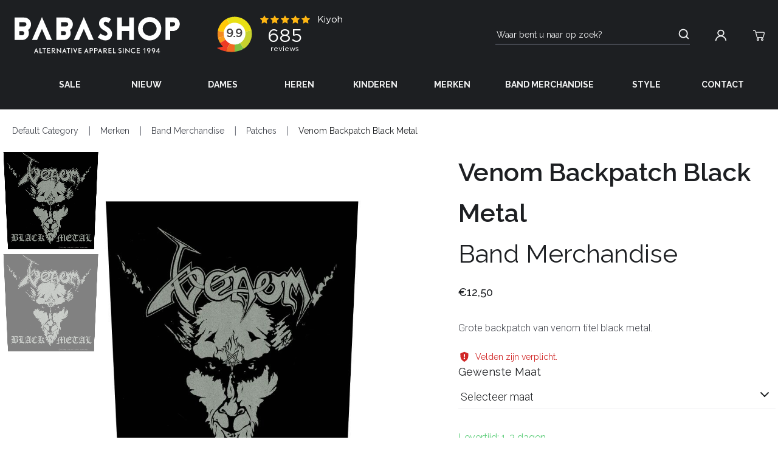

--- FILE ---
content_type: application/javascript; charset=UTF-8
request_url: https://www.babashop.nl/dist/vsf-search-adapter-api-search-query-searchAdapter.68c24cc272d1325b1513.js
body_size: 2355
content:
(window.webpackJsonp=window.webpackJsonp||[]).push([[26],{1042:function(e,r,t){"use strict";t.r(r),t.d(r,"SearchAdapter",(function(){return g}));var n=t(1126),o=t(93),i=t.n(o),s=t(3),u=t(147),c=t.n(u),a=t(9),l=t(20),p=t(0),f=t(21),h=function(e,r,t,n){return new(t||(t=Promise))((function(o,i){function s(e){try{c(n.next(e))}catch(e){i(e)}}function u(e){try{c(n.throw(e))}catch(e){i(e)}}function c(e){var r;e.done?o(e.value):(r=e.value,r instanceof t?r:new t((function(e){e(r)}))).then(s,u)}c((n=n.apply(e,r||[])).next())}))},y=function(e,r){var t,n,o,i,s={label:0,sent:function(){if(1&o[0])throw o[1];return o[1]},trys:[],ops:[]};return i={next:u(0),throw:u(1),return:u(2)},"function"==typeof Symbol&&(i[Symbol.iterator]=function(){return this}),i;function u(i){return function(u){return function(i){if(t)throw new TypeError("Generator is already executing.");for(;s;)try{if(t=1,n&&(o=2&i[0]?n.return:i[0]?n.throw||((o=n.return)&&o.call(n),0):n.next)&&!(o=o.call(n,i[1])).done)return o;switch(n=0,o&&(i=[2&i[0],o.value]),i[0]){case 0:case 1:o=i;break;case 4:return s.label++,{value:i[1],done:!1};case 5:s.label++,n=i[1],i=[0];continue;case 7:i=s.ops.pop(),s.trys.pop();continue;default:if(!(o=(o=s.trys).length>0&&o[o.length-1])&&(6===i[0]||2===i[0])){s=0;continue}if(3===i[0]&&(!o||i[1]>o[0]&&i[1]<o[3])){s.label=i[1];break}if(6===i[0]&&s.label<o[1]){s.label=o[1],o=i;break}if(o&&s.label<o[2]){s.label=o[2],s.ops.push(i);break}o[2]&&s.ops.pop(),s.trys.pop();continue}i=r.call(e,s)}catch(e){i=[6,e],n=0}finally{t=o=0}if(5&i[0])throw i[1];return{value:i[0]?i[1]:void 0,done:!0}}([i,u])}}},d=function(e,r){var t="function"==typeof Symbol&&e[Symbol.iterator];if(!t)return e;var n,o,i=t.call(e),s=[];try{for(;(void 0===r||r-- >0)&&!(n=i.next()).done;)s.push(n.value)}catch(e){o={error:e}}finally{try{n&&!n.done&&(t=i.return)&&t.call(i)}finally{if(o)throw o.error}}return s},g=function(){function e(){this.entities=[],this.initBaseTypes()}return e.prototype.decompactItem=function(e,r){for(var t in r){var n=r[t];void 0!==e[n]&&(e[t]=e[n],delete e[n])}return e},e.prototype.search=function(e){return h(this,void 0,void 0,(function(){var r,t,n,o,u,h,g,b;return y(this,(function(y){switch(y.label){case 0:if(r=e.searchQuery,!this.entities[e.type])throw new Error("No entity type registered for "+e.type);if(!(e.searchQuery instanceof l.SearchQuery))throw new Error('The only supported type of the "Request.searchQuery" is "SearchQuery"');return e.hasOwnProperty("groupId")&&null!==e.groupId&&(r.groupId=e.groupId),e.hasOwnProperty("groupToken")&&null!==e.groupToken&&(r.groupToken=e.groupToken),e.sort&&(t=d(e.sort.split(":"),2),n=t[0],o=t[1],r.applySort({field:n,options:o}),delete e.sort),null!==e.store?[3,1]:(h=Object(a.b)(),[3,3]);case 1:return[4,Object(a.f)(e.store)];case 2:h=y.sent(),y.label=3;case 3:if(u=h,e.index=u.elasticsearch.index,g=Object(s.i)(Object(f.a)(u.elasticsearch,"host")),this.entities[e.type].url&&(g=Object(f.a)(this.entities[e.type],"url")),b={size:e.size,from:e.from,sort:e.sort,request_format:"search-query",response_format:"compact"},e._sourceExclude&&(b._source_exclude=e._sourceExclude.join(",")),e._sourceInclude&&(b._source_include=e._sourceInclude.join(",")),e.q&&(b.q=e.q),!e.index||!e.type)throw new Error("Query.index and Query.type are required arguments for executing ElasticSearch query");return"GET"===p.elasticsearch.queryMethod&&(b.request=JSON.stringify(r)),g=(g=g+"/"+encodeURIComponent(e.index)+"/"+encodeURIComponent(e.type)+"/_search")+"?"+c.a.stringify(b),[2,i()(g,{method:p.elasticsearch.queryMethod,mode:"cors",headers:{Accept:"application/json","Content-Type":"application/json"},body:"POST"===p.elasticsearch.queryMethod?JSON.stringify(r):null}).then((function(e){return e.json()})).catch((function(e){throw new Error("FetchError in request to API: "+e.toString())}))]}}))}))},e.prototype.handleResult=function(e,r,t,o){var i=this;if(void 0===t&&(t=0),void 0===o&&(o=50),null===e)throw new Error("Invalid API result - null not exepcted");if(e.hasOwnProperty("hits"))return{items:Object(n.a)(e.hits,(function(e){return"product"===r&&(e=i.decompactItem(e,p.products.fieldsToCompact)).configurable_children&&(e.configurable_children=e.configurable_children.map((function(e){return i.decompactItem(e,p.products.fieldsToCompact)}))),Object.assign(e,{slug:e.slug?e.slug:e.hasOwnProperty("url_key")&&p.products.useMagentoUrlKeys?e.url_key:e.hasOwnProperty("name")?Object(s.m)(e.name)+"-"+e.id:""})})),total:e.total,start:t,perPage:o,aggregations:e.aggregations,attributeMetadata:e.attribute_metadata,suggestions:e.suggest};throw e.error?new Error(JSON.stringify(e.error)):new Error("Unknown error with API catalog result in resultProcessor for entity type '"+r+"'")},e.prototype.registerEntityType=function(e,r){var t=r.url,n=void 0===t?"":t,o=r.url_ssr,i=void 0===o?"":o,s=r.queryProcessor,u=r.resultProcessor;return this.entities[e]={queryProcessor:s,resultProcessor:u},""!==n&&(this.entities[e].url=n),""!==i&&(this.entities[e].url_ssr=i),this},e.prototype.initBaseTypes=function(){var e=this;["product","attribute","category","taxrule","review","cms_page","cms_block","cms_hierarchy"].forEach((function(r){e.registerEntityType(r,{queryProcessor:function(e){return e},resultProcessor:function(t,n,o){return e.handleResult(t,r,n,o)}})}))},e}()},1126:function(e,r,t){"use strict";var n=t(117),o=t(75),i=t(210),s=t(74);var u=function(e,r){var t=-1,n=Object(s.a)(e)?Array(e.length):[];return Object(i.a)(e,(function(e,o,i){n[++t]=r(e,o,i)})),n},c=t(23);r.a=function(e,r){return(Object(c.a)(e)?n.a:u)(e,Object(o.a)(r,3))}}}]);
//# sourceMappingURL=vsf-search-adapter-api-search-query-searchAdapter.68c24cc272d1325b1513.js.map